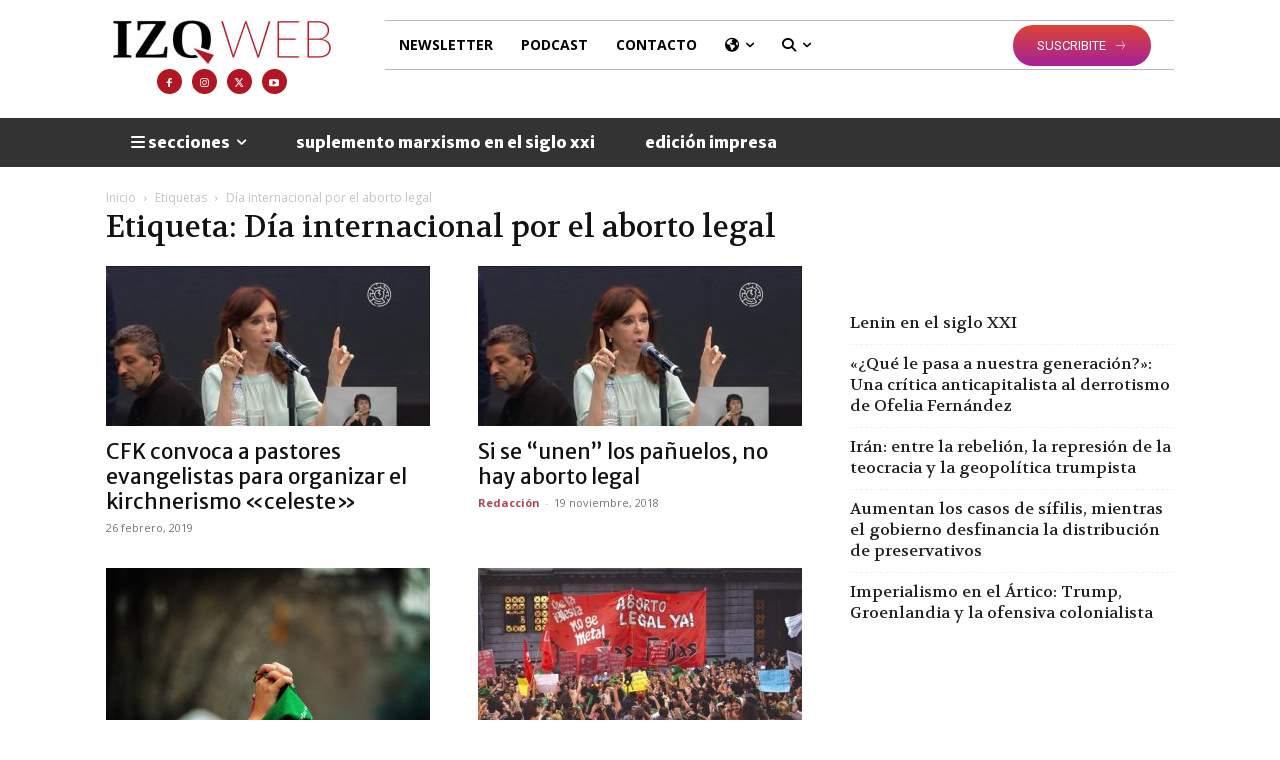

--- FILE ---
content_type: text/html; charset=utf-8
request_url: https://www.google.com/recaptcha/api2/anchor?ar=1&k=6Ld5kOkUAAAAALkllZ20Epv9zXbRmCEVTbohUIv3&co=aHR0cHM6Ly9penF1aWVyZGF3ZWIuY29tOjQ0Mw..&hl=en&v=PoyoqOPhxBO7pBk68S4YbpHZ&size=invisible&anchor-ms=20000&execute-ms=30000&cb=9eqjg1v3em2b
body_size: 48989
content:
<!DOCTYPE HTML><html dir="ltr" lang="en"><head><meta http-equiv="Content-Type" content="text/html; charset=UTF-8">
<meta http-equiv="X-UA-Compatible" content="IE=edge">
<title>reCAPTCHA</title>
<style type="text/css">
/* cyrillic-ext */
@font-face {
  font-family: 'Roboto';
  font-style: normal;
  font-weight: 400;
  font-stretch: 100%;
  src: url(//fonts.gstatic.com/s/roboto/v48/KFO7CnqEu92Fr1ME7kSn66aGLdTylUAMa3GUBHMdazTgWw.woff2) format('woff2');
  unicode-range: U+0460-052F, U+1C80-1C8A, U+20B4, U+2DE0-2DFF, U+A640-A69F, U+FE2E-FE2F;
}
/* cyrillic */
@font-face {
  font-family: 'Roboto';
  font-style: normal;
  font-weight: 400;
  font-stretch: 100%;
  src: url(//fonts.gstatic.com/s/roboto/v48/KFO7CnqEu92Fr1ME7kSn66aGLdTylUAMa3iUBHMdazTgWw.woff2) format('woff2');
  unicode-range: U+0301, U+0400-045F, U+0490-0491, U+04B0-04B1, U+2116;
}
/* greek-ext */
@font-face {
  font-family: 'Roboto';
  font-style: normal;
  font-weight: 400;
  font-stretch: 100%;
  src: url(//fonts.gstatic.com/s/roboto/v48/KFO7CnqEu92Fr1ME7kSn66aGLdTylUAMa3CUBHMdazTgWw.woff2) format('woff2');
  unicode-range: U+1F00-1FFF;
}
/* greek */
@font-face {
  font-family: 'Roboto';
  font-style: normal;
  font-weight: 400;
  font-stretch: 100%;
  src: url(//fonts.gstatic.com/s/roboto/v48/KFO7CnqEu92Fr1ME7kSn66aGLdTylUAMa3-UBHMdazTgWw.woff2) format('woff2');
  unicode-range: U+0370-0377, U+037A-037F, U+0384-038A, U+038C, U+038E-03A1, U+03A3-03FF;
}
/* math */
@font-face {
  font-family: 'Roboto';
  font-style: normal;
  font-weight: 400;
  font-stretch: 100%;
  src: url(//fonts.gstatic.com/s/roboto/v48/KFO7CnqEu92Fr1ME7kSn66aGLdTylUAMawCUBHMdazTgWw.woff2) format('woff2');
  unicode-range: U+0302-0303, U+0305, U+0307-0308, U+0310, U+0312, U+0315, U+031A, U+0326-0327, U+032C, U+032F-0330, U+0332-0333, U+0338, U+033A, U+0346, U+034D, U+0391-03A1, U+03A3-03A9, U+03B1-03C9, U+03D1, U+03D5-03D6, U+03F0-03F1, U+03F4-03F5, U+2016-2017, U+2034-2038, U+203C, U+2040, U+2043, U+2047, U+2050, U+2057, U+205F, U+2070-2071, U+2074-208E, U+2090-209C, U+20D0-20DC, U+20E1, U+20E5-20EF, U+2100-2112, U+2114-2115, U+2117-2121, U+2123-214F, U+2190, U+2192, U+2194-21AE, U+21B0-21E5, U+21F1-21F2, U+21F4-2211, U+2213-2214, U+2216-22FF, U+2308-230B, U+2310, U+2319, U+231C-2321, U+2336-237A, U+237C, U+2395, U+239B-23B7, U+23D0, U+23DC-23E1, U+2474-2475, U+25AF, U+25B3, U+25B7, U+25BD, U+25C1, U+25CA, U+25CC, U+25FB, U+266D-266F, U+27C0-27FF, U+2900-2AFF, U+2B0E-2B11, U+2B30-2B4C, U+2BFE, U+3030, U+FF5B, U+FF5D, U+1D400-1D7FF, U+1EE00-1EEFF;
}
/* symbols */
@font-face {
  font-family: 'Roboto';
  font-style: normal;
  font-weight: 400;
  font-stretch: 100%;
  src: url(//fonts.gstatic.com/s/roboto/v48/KFO7CnqEu92Fr1ME7kSn66aGLdTylUAMaxKUBHMdazTgWw.woff2) format('woff2');
  unicode-range: U+0001-000C, U+000E-001F, U+007F-009F, U+20DD-20E0, U+20E2-20E4, U+2150-218F, U+2190, U+2192, U+2194-2199, U+21AF, U+21E6-21F0, U+21F3, U+2218-2219, U+2299, U+22C4-22C6, U+2300-243F, U+2440-244A, U+2460-24FF, U+25A0-27BF, U+2800-28FF, U+2921-2922, U+2981, U+29BF, U+29EB, U+2B00-2BFF, U+4DC0-4DFF, U+FFF9-FFFB, U+10140-1018E, U+10190-1019C, U+101A0, U+101D0-101FD, U+102E0-102FB, U+10E60-10E7E, U+1D2C0-1D2D3, U+1D2E0-1D37F, U+1F000-1F0FF, U+1F100-1F1AD, U+1F1E6-1F1FF, U+1F30D-1F30F, U+1F315, U+1F31C, U+1F31E, U+1F320-1F32C, U+1F336, U+1F378, U+1F37D, U+1F382, U+1F393-1F39F, U+1F3A7-1F3A8, U+1F3AC-1F3AF, U+1F3C2, U+1F3C4-1F3C6, U+1F3CA-1F3CE, U+1F3D4-1F3E0, U+1F3ED, U+1F3F1-1F3F3, U+1F3F5-1F3F7, U+1F408, U+1F415, U+1F41F, U+1F426, U+1F43F, U+1F441-1F442, U+1F444, U+1F446-1F449, U+1F44C-1F44E, U+1F453, U+1F46A, U+1F47D, U+1F4A3, U+1F4B0, U+1F4B3, U+1F4B9, U+1F4BB, U+1F4BF, U+1F4C8-1F4CB, U+1F4D6, U+1F4DA, U+1F4DF, U+1F4E3-1F4E6, U+1F4EA-1F4ED, U+1F4F7, U+1F4F9-1F4FB, U+1F4FD-1F4FE, U+1F503, U+1F507-1F50B, U+1F50D, U+1F512-1F513, U+1F53E-1F54A, U+1F54F-1F5FA, U+1F610, U+1F650-1F67F, U+1F687, U+1F68D, U+1F691, U+1F694, U+1F698, U+1F6AD, U+1F6B2, U+1F6B9-1F6BA, U+1F6BC, U+1F6C6-1F6CF, U+1F6D3-1F6D7, U+1F6E0-1F6EA, U+1F6F0-1F6F3, U+1F6F7-1F6FC, U+1F700-1F7FF, U+1F800-1F80B, U+1F810-1F847, U+1F850-1F859, U+1F860-1F887, U+1F890-1F8AD, U+1F8B0-1F8BB, U+1F8C0-1F8C1, U+1F900-1F90B, U+1F93B, U+1F946, U+1F984, U+1F996, U+1F9E9, U+1FA00-1FA6F, U+1FA70-1FA7C, U+1FA80-1FA89, U+1FA8F-1FAC6, U+1FACE-1FADC, U+1FADF-1FAE9, U+1FAF0-1FAF8, U+1FB00-1FBFF;
}
/* vietnamese */
@font-face {
  font-family: 'Roboto';
  font-style: normal;
  font-weight: 400;
  font-stretch: 100%;
  src: url(//fonts.gstatic.com/s/roboto/v48/KFO7CnqEu92Fr1ME7kSn66aGLdTylUAMa3OUBHMdazTgWw.woff2) format('woff2');
  unicode-range: U+0102-0103, U+0110-0111, U+0128-0129, U+0168-0169, U+01A0-01A1, U+01AF-01B0, U+0300-0301, U+0303-0304, U+0308-0309, U+0323, U+0329, U+1EA0-1EF9, U+20AB;
}
/* latin-ext */
@font-face {
  font-family: 'Roboto';
  font-style: normal;
  font-weight: 400;
  font-stretch: 100%;
  src: url(//fonts.gstatic.com/s/roboto/v48/KFO7CnqEu92Fr1ME7kSn66aGLdTylUAMa3KUBHMdazTgWw.woff2) format('woff2');
  unicode-range: U+0100-02BA, U+02BD-02C5, U+02C7-02CC, U+02CE-02D7, U+02DD-02FF, U+0304, U+0308, U+0329, U+1D00-1DBF, U+1E00-1E9F, U+1EF2-1EFF, U+2020, U+20A0-20AB, U+20AD-20C0, U+2113, U+2C60-2C7F, U+A720-A7FF;
}
/* latin */
@font-face {
  font-family: 'Roboto';
  font-style: normal;
  font-weight: 400;
  font-stretch: 100%;
  src: url(//fonts.gstatic.com/s/roboto/v48/KFO7CnqEu92Fr1ME7kSn66aGLdTylUAMa3yUBHMdazQ.woff2) format('woff2');
  unicode-range: U+0000-00FF, U+0131, U+0152-0153, U+02BB-02BC, U+02C6, U+02DA, U+02DC, U+0304, U+0308, U+0329, U+2000-206F, U+20AC, U+2122, U+2191, U+2193, U+2212, U+2215, U+FEFF, U+FFFD;
}
/* cyrillic-ext */
@font-face {
  font-family: 'Roboto';
  font-style: normal;
  font-weight: 500;
  font-stretch: 100%;
  src: url(//fonts.gstatic.com/s/roboto/v48/KFO7CnqEu92Fr1ME7kSn66aGLdTylUAMa3GUBHMdazTgWw.woff2) format('woff2');
  unicode-range: U+0460-052F, U+1C80-1C8A, U+20B4, U+2DE0-2DFF, U+A640-A69F, U+FE2E-FE2F;
}
/* cyrillic */
@font-face {
  font-family: 'Roboto';
  font-style: normal;
  font-weight: 500;
  font-stretch: 100%;
  src: url(//fonts.gstatic.com/s/roboto/v48/KFO7CnqEu92Fr1ME7kSn66aGLdTylUAMa3iUBHMdazTgWw.woff2) format('woff2');
  unicode-range: U+0301, U+0400-045F, U+0490-0491, U+04B0-04B1, U+2116;
}
/* greek-ext */
@font-face {
  font-family: 'Roboto';
  font-style: normal;
  font-weight: 500;
  font-stretch: 100%;
  src: url(//fonts.gstatic.com/s/roboto/v48/KFO7CnqEu92Fr1ME7kSn66aGLdTylUAMa3CUBHMdazTgWw.woff2) format('woff2');
  unicode-range: U+1F00-1FFF;
}
/* greek */
@font-face {
  font-family: 'Roboto';
  font-style: normal;
  font-weight: 500;
  font-stretch: 100%;
  src: url(//fonts.gstatic.com/s/roboto/v48/KFO7CnqEu92Fr1ME7kSn66aGLdTylUAMa3-UBHMdazTgWw.woff2) format('woff2');
  unicode-range: U+0370-0377, U+037A-037F, U+0384-038A, U+038C, U+038E-03A1, U+03A3-03FF;
}
/* math */
@font-face {
  font-family: 'Roboto';
  font-style: normal;
  font-weight: 500;
  font-stretch: 100%;
  src: url(//fonts.gstatic.com/s/roboto/v48/KFO7CnqEu92Fr1ME7kSn66aGLdTylUAMawCUBHMdazTgWw.woff2) format('woff2');
  unicode-range: U+0302-0303, U+0305, U+0307-0308, U+0310, U+0312, U+0315, U+031A, U+0326-0327, U+032C, U+032F-0330, U+0332-0333, U+0338, U+033A, U+0346, U+034D, U+0391-03A1, U+03A3-03A9, U+03B1-03C9, U+03D1, U+03D5-03D6, U+03F0-03F1, U+03F4-03F5, U+2016-2017, U+2034-2038, U+203C, U+2040, U+2043, U+2047, U+2050, U+2057, U+205F, U+2070-2071, U+2074-208E, U+2090-209C, U+20D0-20DC, U+20E1, U+20E5-20EF, U+2100-2112, U+2114-2115, U+2117-2121, U+2123-214F, U+2190, U+2192, U+2194-21AE, U+21B0-21E5, U+21F1-21F2, U+21F4-2211, U+2213-2214, U+2216-22FF, U+2308-230B, U+2310, U+2319, U+231C-2321, U+2336-237A, U+237C, U+2395, U+239B-23B7, U+23D0, U+23DC-23E1, U+2474-2475, U+25AF, U+25B3, U+25B7, U+25BD, U+25C1, U+25CA, U+25CC, U+25FB, U+266D-266F, U+27C0-27FF, U+2900-2AFF, U+2B0E-2B11, U+2B30-2B4C, U+2BFE, U+3030, U+FF5B, U+FF5D, U+1D400-1D7FF, U+1EE00-1EEFF;
}
/* symbols */
@font-face {
  font-family: 'Roboto';
  font-style: normal;
  font-weight: 500;
  font-stretch: 100%;
  src: url(//fonts.gstatic.com/s/roboto/v48/KFO7CnqEu92Fr1ME7kSn66aGLdTylUAMaxKUBHMdazTgWw.woff2) format('woff2');
  unicode-range: U+0001-000C, U+000E-001F, U+007F-009F, U+20DD-20E0, U+20E2-20E4, U+2150-218F, U+2190, U+2192, U+2194-2199, U+21AF, U+21E6-21F0, U+21F3, U+2218-2219, U+2299, U+22C4-22C6, U+2300-243F, U+2440-244A, U+2460-24FF, U+25A0-27BF, U+2800-28FF, U+2921-2922, U+2981, U+29BF, U+29EB, U+2B00-2BFF, U+4DC0-4DFF, U+FFF9-FFFB, U+10140-1018E, U+10190-1019C, U+101A0, U+101D0-101FD, U+102E0-102FB, U+10E60-10E7E, U+1D2C0-1D2D3, U+1D2E0-1D37F, U+1F000-1F0FF, U+1F100-1F1AD, U+1F1E6-1F1FF, U+1F30D-1F30F, U+1F315, U+1F31C, U+1F31E, U+1F320-1F32C, U+1F336, U+1F378, U+1F37D, U+1F382, U+1F393-1F39F, U+1F3A7-1F3A8, U+1F3AC-1F3AF, U+1F3C2, U+1F3C4-1F3C6, U+1F3CA-1F3CE, U+1F3D4-1F3E0, U+1F3ED, U+1F3F1-1F3F3, U+1F3F5-1F3F7, U+1F408, U+1F415, U+1F41F, U+1F426, U+1F43F, U+1F441-1F442, U+1F444, U+1F446-1F449, U+1F44C-1F44E, U+1F453, U+1F46A, U+1F47D, U+1F4A3, U+1F4B0, U+1F4B3, U+1F4B9, U+1F4BB, U+1F4BF, U+1F4C8-1F4CB, U+1F4D6, U+1F4DA, U+1F4DF, U+1F4E3-1F4E6, U+1F4EA-1F4ED, U+1F4F7, U+1F4F9-1F4FB, U+1F4FD-1F4FE, U+1F503, U+1F507-1F50B, U+1F50D, U+1F512-1F513, U+1F53E-1F54A, U+1F54F-1F5FA, U+1F610, U+1F650-1F67F, U+1F687, U+1F68D, U+1F691, U+1F694, U+1F698, U+1F6AD, U+1F6B2, U+1F6B9-1F6BA, U+1F6BC, U+1F6C6-1F6CF, U+1F6D3-1F6D7, U+1F6E0-1F6EA, U+1F6F0-1F6F3, U+1F6F7-1F6FC, U+1F700-1F7FF, U+1F800-1F80B, U+1F810-1F847, U+1F850-1F859, U+1F860-1F887, U+1F890-1F8AD, U+1F8B0-1F8BB, U+1F8C0-1F8C1, U+1F900-1F90B, U+1F93B, U+1F946, U+1F984, U+1F996, U+1F9E9, U+1FA00-1FA6F, U+1FA70-1FA7C, U+1FA80-1FA89, U+1FA8F-1FAC6, U+1FACE-1FADC, U+1FADF-1FAE9, U+1FAF0-1FAF8, U+1FB00-1FBFF;
}
/* vietnamese */
@font-face {
  font-family: 'Roboto';
  font-style: normal;
  font-weight: 500;
  font-stretch: 100%;
  src: url(//fonts.gstatic.com/s/roboto/v48/KFO7CnqEu92Fr1ME7kSn66aGLdTylUAMa3OUBHMdazTgWw.woff2) format('woff2');
  unicode-range: U+0102-0103, U+0110-0111, U+0128-0129, U+0168-0169, U+01A0-01A1, U+01AF-01B0, U+0300-0301, U+0303-0304, U+0308-0309, U+0323, U+0329, U+1EA0-1EF9, U+20AB;
}
/* latin-ext */
@font-face {
  font-family: 'Roboto';
  font-style: normal;
  font-weight: 500;
  font-stretch: 100%;
  src: url(//fonts.gstatic.com/s/roboto/v48/KFO7CnqEu92Fr1ME7kSn66aGLdTylUAMa3KUBHMdazTgWw.woff2) format('woff2');
  unicode-range: U+0100-02BA, U+02BD-02C5, U+02C7-02CC, U+02CE-02D7, U+02DD-02FF, U+0304, U+0308, U+0329, U+1D00-1DBF, U+1E00-1E9F, U+1EF2-1EFF, U+2020, U+20A0-20AB, U+20AD-20C0, U+2113, U+2C60-2C7F, U+A720-A7FF;
}
/* latin */
@font-face {
  font-family: 'Roboto';
  font-style: normal;
  font-weight: 500;
  font-stretch: 100%;
  src: url(//fonts.gstatic.com/s/roboto/v48/KFO7CnqEu92Fr1ME7kSn66aGLdTylUAMa3yUBHMdazQ.woff2) format('woff2');
  unicode-range: U+0000-00FF, U+0131, U+0152-0153, U+02BB-02BC, U+02C6, U+02DA, U+02DC, U+0304, U+0308, U+0329, U+2000-206F, U+20AC, U+2122, U+2191, U+2193, U+2212, U+2215, U+FEFF, U+FFFD;
}
/* cyrillic-ext */
@font-face {
  font-family: 'Roboto';
  font-style: normal;
  font-weight: 900;
  font-stretch: 100%;
  src: url(//fonts.gstatic.com/s/roboto/v48/KFO7CnqEu92Fr1ME7kSn66aGLdTylUAMa3GUBHMdazTgWw.woff2) format('woff2');
  unicode-range: U+0460-052F, U+1C80-1C8A, U+20B4, U+2DE0-2DFF, U+A640-A69F, U+FE2E-FE2F;
}
/* cyrillic */
@font-face {
  font-family: 'Roboto';
  font-style: normal;
  font-weight: 900;
  font-stretch: 100%;
  src: url(//fonts.gstatic.com/s/roboto/v48/KFO7CnqEu92Fr1ME7kSn66aGLdTylUAMa3iUBHMdazTgWw.woff2) format('woff2');
  unicode-range: U+0301, U+0400-045F, U+0490-0491, U+04B0-04B1, U+2116;
}
/* greek-ext */
@font-face {
  font-family: 'Roboto';
  font-style: normal;
  font-weight: 900;
  font-stretch: 100%;
  src: url(//fonts.gstatic.com/s/roboto/v48/KFO7CnqEu92Fr1ME7kSn66aGLdTylUAMa3CUBHMdazTgWw.woff2) format('woff2');
  unicode-range: U+1F00-1FFF;
}
/* greek */
@font-face {
  font-family: 'Roboto';
  font-style: normal;
  font-weight: 900;
  font-stretch: 100%;
  src: url(//fonts.gstatic.com/s/roboto/v48/KFO7CnqEu92Fr1ME7kSn66aGLdTylUAMa3-UBHMdazTgWw.woff2) format('woff2');
  unicode-range: U+0370-0377, U+037A-037F, U+0384-038A, U+038C, U+038E-03A1, U+03A3-03FF;
}
/* math */
@font-face {
  font-family: 'Roboto';
  font-style: normal;
  font-weight: 900;
  font-stretch: 100%;
  src: url(//fonts.gstatic.com/s/roboto/v48/KFO7CnqEu92Fr1ME7kSn66aGLdTylUAMawCUBHMdazTgWw.woff2) format('woff2');
  unicode-range: U+0302-0303, U+0305, U+0307-0308, U+0310, U+0312, U+0315, U+031A, U+0326-0327, U+032C, U+032F-0330, U+0332-0333, U+0338, U+033A, U+0346, U+034D, U+0391-03A1, U+03A3-03A9, U+03B1-03C9, U+03D1, U+03D5-03D6, U+03F0-03F1, U+03F4-03F5, U+2016-2017, U+2034-2038, U+203C, U+2040, U+2043, U+2047, U+2050, U+2057, U+205F, U+2070-2071, U+2074-208E, U+2090-209C, U+20D0-20DC, U+20E1, U+20E5-20EF, U+2100-2112, U+2114-2115, U+2117-2121, U+2123-214F, U+2190, U+2192, U+2194-21AE, U+21B0-21E5, U+21F1-21F2, U+21F4-2211, U+2213-2214, U+2216-22FF, U+2308-230B, U+2310, U+2319, U+231C-2321, U+2336-237A, U+237C, U+2395, U+239B-23B7, U+23D0, U+23DC-23E1, U+2474-2475, U+25AF, U+25B3, U+25B7, U+25BD, U+25C1, U+25CA, U+25CC, U+25FB, U+266D-266F, U+27C0-27FF, U+2900-2AFF, U+2B0E-2B11, U+2B30-2B4C, U+2BFE, U+3030, U+FF5B, U+FF5D, U+1D400-1D7FF, U+1EE00-1EEFF;
}
/* symbols */
@font-face {
  font-family: 'Roboto';
  font-style: normal;
  font-weight: 900;
  font-stretch: 100%;
  src: url(//fonts.gstatic.com/s/roboto/v48/KFO7CnqEu92Fr1ME7kSn66aGLdTylUAMaxKUBHMdazTgWw.woff2) format('woff2');
  unicode-range: U+0001-000C, U+000E-001F, U+007F-009F, U+20DD-20E0, U+20E2-20E4, U+2150-218F, U+2190, U+2192, U+2194-2199, U+21AF, U+21E6-21F0, U+21F3, U+2218-2219, U+2299, U+22C4-22C6, U+2300-243F, U+2440-244A, U+2460-24FF, U+25A0-27BF, U+2800-28FF, U+2921-2922, U+2981, U+29BF, U+29EB, U+2B00-2BFF, U+4DC0-4DFF, U+FFF9-FFFB, U+10140-1018E, U+10190-1019C, U+101A0, U+101D0-101FD, U+102E0-102FB, U+10E60-10E7E, U+1D2C0-1D2D3, U+1D2E0-1D37F, U+1F000-1F0FF, U+1F100-1F1AD, U+1F1E6-1F1FF, U+1F30D-1F30F, U+1F315, U+1F31C, U+1F31E, U+1F320-1F32C, U+1F336, U+1F378, U+1F37D, U+1F382, U+1F393-1F39F, U+1F3A7-1F3A8, U+1F3AC-1F3AF, U+1F3C2, U+1F3C4-1F3C6, U+1F3CA-1F3CE, U+1F3D4-1F3E0, U+1F3ED, U+1F3F1-1F3F3, U+1F3F5-1F3F7, U+1F408, U+1F415, U+1F41F, U+1F426, U+1F43F, U+1F441-1F442, U+1F444, U+1F446-1F449, U+1F44C-1F44E, U+1F453, U+1F46A, U+1F47D, U+1F4A3, U+1F4B0, U+1F4B3, U+1F4B9, U+1F4BB, U+1F4BF, U+1F4C8-1F4CB, U+1F4D6, U+1F4DA, U+1F4DF, U+1F4E3-1F4E6, U+1F4EA-1F4ED, U+1F4F7, U+1F4F9-1F4FB, U+1F4FD-1F4FE, U+1F503, U+1F507-1F50B, U+1F50D, U+1F512-1F513, U+1F53E-1F54A, U+1F54F-1F5FA, U+1F610, U+1F650-1F67F, U+1F687, U+1F68D, U+1F691, U+1F694, U+1F698, U+1F6AD, U+1F6B2, U+1F6B9-1F6BA, U+1F6BC, U+1F6C6-1F6CF, U+1F6D3-1F6D7, U+1F6E0-1F6EA, U+1F6F0-1F6F3, U+1F6F7-1F6FC, U+1F700-1F7FF, U+1F800-1F80B, U+1F810-1F847, U+1F850-1F859, U+1F860-1F887, U+1F890-1F8AD, U+1F8B0-1F8BB, U+1F8C0-1F8C1, U+1F900-1F90B, U+1F93B, U+1F946, U+1F984, U+1F996, U+1F9E9, U+1FA00-1FA6F, U+1FA70-1FA7C, U+1FA80-1FA89, U+1FA8F-1FAC6, U+1FACE-1FADC, U+1FADF-1FAE9, U+1FAF0-1FAF8, U+1FB00-1FBFF;
}
/* vietnamese */
@font-face {
  font-family: 'Roboto';
  font-style: normal;
  font-weight: 900;
  font-stretch: 100%;
  src: url(//fonts.gstatic.com/s/roboto/v48/KFO7CnqEu92Fr1ME7kSn66aGLdTylUAMa3OUBHMdazTgWw.woff2) format('woff2');
  unicode-range: U+0102-0103, U+0110-0111, U+0128-0129, U+0168-0169, U+01A0-01A1, U+01AF-01B0, U+0300-0301, U+0303-0304, U+0308-0309, U+0323, U+0329, U+1EA0-1EF9, U+20AB;
}
/* latin-ext */
@font-face {
  font-family: 'Roboto';
  font-style: normal;
  font-weight: 900;
  font-stretch: 100%;
  src: url(//fonts.gstatic.com/s/roboto/v48/KFO7CnqEu92Fr1ME7kSn66aGLdTylUAMa3KUBHMdazTgWw.woff2) format('woff2');
  unicode-range: U+0100-02BA, U+02BD-02C5, U+02C7-02CC, U+02CE-02D7, U+02DD-02FF, U+0304, U+0308, U+0329, U+1D00-1DBF, U+1E00-1E9F, U+1EF2-1EFF, U+2020, U+20A0-20AB, U+20AD-20C0, U+2113, U+2C60-2C7F, U+A720-A7FF;
}
/* latin */
@font-face {
  font-family: 'Roboto';
  font-style: normal;
  font-weight: 900;
  font-stretch: 100%;
  src: url(//fonts.gstatic.com/s/roboto/v48/KFO7CnqEu92Fr1ME7kSn66aGLdTylUAMa3yUBHMdazQ.woff2) format('woff2');
  unicode-range: U+0000-00FF, U+0131, U+0152-0153, U+02BB-02BC, U+02C6, U+02DA, U+02DC, U+0304, U+0308, U+0329, U+2000-206F, U+20AC, U+2122, U+2191, U+2193, U+2212, U+2215, U+FEFF, U+FFFD;
}

</style>
<link rel="stylesheet" type="text/css" href="https://www.gstatic.com/recaptcha/releases/PoyoqOPhxBO7pBk68S4YbpHZ/styles__ltr.css">
<script nonce="ZWY-KBherqYPF2_ng1QmnQ" type="text/javascript">window['__recaptcha_api'] = 'https://www.google.com/recaptcha/api2/';</script>
<script type="text/javascript" src="https://www.gstatic.com/recaptcha/releases/PoyoqOPhxBO7pBk68S4YbpHZ/recaptcha__en.js" nonce="ZWY-KBherqYPF2_ng1QmnQ">
      
    </script></head>
<body><div id="rc-anchor-alert" class="rc-anchor-alert"></div>
<input type="hidden" id="recaptcha-token" value="[base64]">
<script type="text/javascript" nonce="ZWY-KBherqYPF2_ng1QmnQ">
      recaptcha.anchor.Main.init("[\x22ainput\x22,[\x22bgdata\x22,\x22\x22,\[base64]/[base64]/[base64]/[base64]/[base64]/[base64]/KGcoTywyNTMsTy5PKSxVRyhPLEMpKTpnKE8sMjUzLEMpLE8pKSxsKSksTykpfSxieT1mdW5jdGlvbihDLE8sdSxsKXtmb3IobD0odT1SKEMpLDApO08+MDtPLS0pbD1sPDw4fFooQyk7ZyhDLHUsbCl9LFVHPWZ1bmN0aW9uKEMsTyl7Qy5pLmxlbmd0aD4xMDQ/[base64]/[base64]/[base64]/[base64]/[base64]/[base64]/[base64]\\u003d\x22,\[base64]\\u003d\x22,\x22cMKJw40gw5V3IAFJN2ZLw7XCu8O1SGV5B8O6w7bCosOywq5BwofDolBLBcKow5JDLwTCvMK/[base64]/CrcK/woPDncODcAxJwoLCpnwFVMO9IRNEw499wovCj07CmXjDsUzCmsOnwosEw5VRwqHCgMOWfcOIdB/CrcK4wqY7w6hWw7dow6VRw4Qbwp5aw5QbFUJXw54mG2UxXS/[base64]/aBPCq8K1w6s6wrbCn8KOwowgwqtjw4phHMKvw4MNYcKjw4AwPXHDvRN0MDjCi2HCkAoTw5vCiR7DtsK+w4rCkh8qU8Kka30JfsOfccO6wofDgMONw5Igw6rCtMO1WEfDtlNLwonDmW53QcKCwoNWwp/CnT/CjWVxbDcBw5LDmcOOw6l4wqcqw6nDqMKoFCTDvMKiwrQ0wrk3GMOufRLCuMOZwoPCtMObwpzDsXwCw7PDuAUwwrIXQBLCg8O/NSBgSD42HcOsVMOyOmpgN8KVw4DDp2ZMwp84EHLDn3RSw4XCr2bDlcK2PQZ1w7vCo2dcwoPCpBtLXlPDmBrCujDCqMObwpfDpcOLf0/Dih/DhMO3EytDw6zCkm9SwokWVsK2E8OuWhhdwoFdcsKRDHQTwpQkwp3DjcKjMMO4cyHCrxTCmVrDh3TDkcOzw6vDv8OVwrJiB8OXBgJDaFkjAgnCsFHCmSHCpmLDi3A+OsKmEMKhwpDCmxPDh2zDl8KTeg7DlsKlBMO/worDisKGfsO5HcKjw4MFMUoXw5fDmkPCtsKlw7DCsiPCpnbDgS9Yw6HCucOPwpAZQcK0w7fCvQ/DrsOJPjvDpMOPwrQYYCNRIMKEI0Ndw6FLbMOzwo7CvMKQH8K/[base64]/[base64]/Dg03CisK4w51DNRBuw51vGALDjz/DhVZeMxBkw7poFm9cw5IAI8O0LMKWwqrDujXDqMKewoTDhcK1wrJjdnfCplxhw7MBIsOTwpbCuXYiIGfCm8K+PsOgMBMSw47CrknDvUdbw78cw77CmcORUjdoAn1SdcOpc8KnbcKsw4TCi8OcwowmwrAcYEnCg8OAAQUZwqXDs8K+Ty4OZMK+Di/DuX4UwqxaPMOAw4Y8wrFwIn1uCRM3w6oKK8Kuw7bDricgcCLChcKBQFjCoMO5w5lIIy1uA0nCl0jCq8Kbw63DtMKMAMOXw6ERw6rCv8KLJsOfUsK8HE9Ew6lPIMOpwrtpwoHCrnXCvMKYPcOIw7jClVzDuz/DvcKBeSdAwqwbLj/CtGPChC3Co8KqU3Ypwp7Cv1TCs8ORw5HDo8K7FXgnVcOPwrzCkQLDhMKvF0tzw5Igwq/DtnPDviJhIsOaw4vCg8OJBW/DnsK3aTHDhsOtQwrCt8Ovf3vCp2MMNMK7bMOVwr/Cp8KmwqLCmHzDtcKjwrtxdcO1wq10wpHCqVfCmgfDuMK7HiPClQLCp8OTIGDDv8OWw4/CiH0YLsOOdifDmMKsbMO3QsKew7oywrVywq/CucKvwqTCosKwwrwOwr/Cu8OTwrfDkEfDtH1oKhlgQhxjw6B/DMOkwqdRwobDh1YeJU7CoWgow6ofwrpHw6TDtyfCr0k0w5TCsmsmwojDtTTDsUBjwpF0w48uw403SVzCt8KPesOOwqXCm8OuwqpuwoZ9QykEfhZgdkDChScyR8KLw6jCnwUJCyTDnQgYasKAw4DDocOmScOkw65Yw7YKwqbCpTdLw7F+ETl5VQp2P8OzG8O6wpZQwp/[base64]/YDvCt8KPw7RuQGTCkmLDlcKLUWvDlHkyETDDlCDDu8ODw7o4Q3dnF8Oow5vCk21FworCqMOMw7cWwptSw4EGwpQsMMODwpPCn8OFw6EDTRJxf8KkbmrCq8KHF8KVw5s6w4kDw497a38AwrDCjsOKw5/DpQkdw7Qjwopjw5ouwpXCul/CoQ3DkcKpTAXCoMORQHLClcKGFGvDpcOiNXtSVUF/wqrDnTQHwpQLw4JEw7s7w55kbgHCikkWMcOLw6TCosOtWMK1TjrDpl0/[base64]/[base64]/wr/ClcKCZXDChcK9w6bCvyw5I8OHbEA/JMOKPj3CgsOYUsOcYsOjF0fDmxnChMKzSWgScQ1pwpQ0Vz1JwqbCgFLCnD/[base64]/[base64]/DijteLCrCpzVfw4nDhsOxVGc2MSRew6zCjcOtw4YYaMOvR8OICF0awojCscKIwoXCkcKBUjfCncKuw6d0w7jDsSQ+EsKRw4NjAhXDkcORCcOjGnXChmklT1gOScOIfMKjwohdDMOawrHCkh8/wpzCoMOfwqLDj8KOwqfClsKAVsKcDsKmw4AvbMK3w4ZDBcOjw5fCpsKPUsOHwpYtPMK6wol5wqPCpMKSB8OmXl3Dky0JbsKAw6cWwqQxw5ddw7xcwovCojJ/[base64]/Chm1jw7jCoMKtU3rChsOcwowCwo0qP8K6MsKMeWnCnV/Cizguw5V1SkzCisONw7/CnsK0w77CqsKdw6MkwqlAwqLCsMKxw5vCo8Kuwpxsw7nDihTCnUpaw4vCsMKHw6zDnsOtwq/DpsK9FUPCtsKqdW8LMsKSA8KJLy7CrsKnw5lAw5vCu8Onwp3Dvg9dRMKjQsK7wr7Cj8K6LAvClERZw4nDm8KDwqTChcKiw5c8wpkgwpzDncOCw4bDpMKpKcKpSBLDgcK5NMK1WHvDisOjCAXCosKYXnbCtMO2PMOqUsKSw49Aw6dOwrtbwpzDiQzCssO9eMKyw4/DuinChiplEQfCkVUea13DijjCjG7DijTDusK3wrdvw77CqsOGwoIww4x6WjAXw5YrMsORWsOoJcKtwoEAw7c1w7zCjEHDlMKQZsKYw5zCg8ODw69cTEPCsR/[base64]/TsKXw6XDglbDs8Oxw7XDq3RJDjfDj8KeGlnDh0pyJyXDrMK8wpbDncONwpfCvxXCssK8JlvClsOPwpoIw4XDq2B1w6MsGsK5XMOmwq3DvMKAQUEhw5/DmAoeWgp+b8Kyw7dJccO1woLCg3LDoxJ8a8OsXADCo8OdworDscKtwonDrEAeWR4uZQchAcKcw7oGH03DnsKvXsKBTwXDlyPCgjnCjcOmw43CpTXDhcKGwr3CrcK9McOJOsOPOU7Cs3gMY8Kiw6vDh8Ktwp/Cm8KCw75owoBQw5/DiMKkTcKVwozCvxTCpcKcYmrDnMO5w6MaOBrCqsKJIsOvXMKgw7zCpsO8QRTCuAzCp8KBw5J6wodhw5VcUHg+Lj9dwpTCtDzDrRpobAdPwo4PehQvMcK4O2Fxw4QkDAYmwqYJV8KjfsKIUD/[base64]/wrgJHsK5woEFw4ZqC8OiZmLDuyxDYcOEwrXCjsOIw5bCm8Orw6hDVzHCmMO0wp/[base64]/CtsKMw5nDhsOSwr9ww494EcOvw7HCojpWBHYMwpINLsOCw4PCisKvw5oswo3CqcOqMsOFwpjCgsOAUGvDisKewoU/w5A4wpVZenIPwpBtJixyJsKjcy3DoEAqIn4PworDksOPbsK6bMOWw7wmw6Vlw6LCocKHwrPCucOTGC/DsEjDlSBUPTzDp8O/wqkXYCoQw73Ch0JDwovCgcKzasO+wqsUwoFYwoJewol1wofDmQ3Cnk3DgTfDhibCtzNRH8OZL8KvVl7CqgnCixwEC8OMwqXCusKCwqcOZsOJAcOLwqHCrsKuOGnCqsOHwqMXw41Fw5nCkMOKbkvDl8KbCcOww4TCmcKSwqVUwqMHBG/DsMKre1vCqEzDslBuclVRYsOAw7bCompJNHfDmMKlDcKKH8OqFmk8EhkqHjDDk3LCksKqwo/Ci8Kvwrg4wqbDgTzDuiPCsxrDsMOEw4fCvMKhwowSwpR9FTtuM19zwovCmnLCuWjDkCLCgMKzYTlIBQliwokGw7J3QcKDw59de3rCi8Kdw5bCosKBX8O2Z8Kfw43ClsK3woDDkRvCk8OVw7bDtsKNAXQUwqvCsMO9wo3DtwZBw7HDucK1w5/[base64]/FXBIw5piw7PDgmsiXcKkHFsowrxtIWPCpALCtsOZwosswrLCnMKrwpzDo1DDjWgdwqQJT8Ozw6pPw5jDhsOvO8KKw6fCkyIDwrU6NcKOw4kGR3wPw4LDt8KfDsOtw7IBTADCvcO4ZMKTw53CuMKhw5dkEcOFwoPCucK/a8KWdy7DgsOJwo3Cij3DiRTCnMKswonDpcO2f8O0wrzCmMOdWH3Cs3vDlS3DhcOTwpEdw4LDswwRwolXw6pSDcKJwpXCpAvDscK7FsKuDxFdOcK7HTLCvMOASThrGsOFCsKmw4Fgwp3ClFBIHcOAwrQSbA/[base64]/V13CszvDnMOjw70Hw5/ChMKTScOMw4B3wozDmVvClRvDkShwYHtmA8KiEm9ywo/Dq1JmEcOrw4hneWrDmFNuw7gaw41pDX3CtSc/w53DjMKQwrl5CsK9wphaLzXDixoAKAVRwrPCn8KrSX9swojDt8Kpw4TDu8OSDMKsw4fDpMKXwo9xw6PDhsO2w4ckw53CrcKww7XCgxdtw5zDryfDnMOTanXCrw7DnVbCrDVBF8KZJ1fDiTxFw61Jw4N1wqzDgkQDw58CwqPDh8OQwphrwq/CtsKvSwEtF8OsfMKYKMOKwqHDgnbDpibDgjk5wpjChlbDmEhOf8OQwqTDoMK9w7jCmMKIw7XDsMOxN8Kjw6/DkwnDjzvDs8OSbsKANsKOelRlw6TDr1/[base64]/dMK7w7rCmx9lK8O4BsKidBrDosO2w496wpTDhn3DosOdwpgedy86w6DDqMKww7hSw5ZuZMOUdyRJwqbDjsKNGmPDii7DvSZ+TcOrw7oAEMKmfFRvwpfDqABvV8KLDsKbwqLDicOgTsKAw6jDvlbDvMOrCW9bdRcnZ0/DnSTDi8OaPMKOIsOZRGLDrUQJcU4VBsOcwrAYw4TDuy4hWkx6TsKMwrEcUmZdVytiw5R1wo4GBEFzJ8KAw75VwoUST2hjD3NjIgbCk8OsMHtSwpzCoMK2dcKKI3LDui3ChzwnTwXDhsKCbcKTScKAwpLDk1nDug1/w5vDhDDCv8K/[base64]/DhcOPNEfCt8Kvw5nDp0nDoMKyw6zDs8KKwqgPwrJAakdvw63CvBNzccK8w5PCnMK/XMOGw5PDj8Kzw5V5T0pHD8KkOMK4w5I2DsOzFMO2IMONw5bDgnzCgSjDqcKOwr/CucKAwrt3PMO2wo3Do0IBGxfCuCs9w7cZwromworCohTCqcO/[base64]/wr7Cu8O0wpsRw5LDr8OHw5HDkkdIbWV5dA8WCWvCgcKOw7/Ct8OjNzVwDUTDksKYHjdYw45mVHpVw7kmcBxVKMKlw6/ChycIXMOgQMOge8Kew7BVw77DoxJZw6DDqMO6Z8KXGsKgKMOQwpwKTQ7Ctk/Cu8KTUcO9AAPDk28rKSN6wrdww6TDjMOmw4B8W8Owwot9w4LCvxtIwonDnznDt8OPPAREwrxIDENHw5fDlE7Du8K7DcKcehYvWsOxwrPClgrCmMObZ8KKwrPDp1jDi34ZBsKtClXCj8KmwqcRwq/DomjDjmB6w6VKUSvDkcOANsO8w5zDgg5UXwsiS8KgSMKFLxbCqMO3HMKWw7ptcsKvwqt7YcKiwrsJZGnDosOFw5TCtMOBwqQgTCZrwonDgA0FV3nCoSAqwolsw6DDgm9mwosgAx92w5IWwrbDlcKZw7PDniBCwrA7K8KkwqYuPsKsw6PCrsKCVsO/[base64]/w51Iw6R+F8KswoEULcKBw4Qww4zDisOAaMKdw5DCmsOqfsKdSsKLXcOxcwvCsw/DhBgQw7HCpBVwClnCicKVIsKpw61AwrdOKcO6w7zDksKwUV7ChTVkwq7Dux3DkkpxwrlUw6HCtXAjaDQFw5/DhRluwp/Dn8Kvw6EPwrgrw7PCnMK3dQs8CirDhn9KesO4J8O/Tm3CksO+Sml5w4LCg8OKw4rCknXDvcKjSXg8w4tJwrvCgBvDrcOaw7PCucK9wqTDjsOpwqg9NMKyXyR9wrNGVmJTwo0Jw6vDtsKZw6UpF8OracOBX8OFNmfCihTDlzs6wpXDq8OXWFQ2ZlnCnhgcehzCo8K4QzTDki/DlCrCi1Ilwp17dgrDiMK1acKDwonCv8KNw57CnREiKsKmZDDDocKhwqvCpyHCghjCscO8a8OiFcKPw7kLw77CrU5rQ0ckwrttwrpwfDN/[base64]/DlQhTw6XCkAwmw5orZVZ8wqLCpxrDu8OGCw4LCXDDo1XCqsK0bVzCsMOFw7p1cEM7wpUBCMKvEcKswq9vw5UxVsOMbMKKwot4wr/[base64]/CqkHDgcKOZ8KRw45/ZWRbwrEVRnE8d8O+SU8UwpXDpwxOwrRhZ8OQLgsAVsOXwr/DrsO2wovDqMO/Q8O6wrQiaMK1w5DDkMOtwrnDhRhLBD/DsnR8wq/Cm3LDt20uwpk2A8Ovw6/DuMO4w6XCs8OCM1DDiA8Fw4TDlsOwM8O0w7YIw6/[base64]/[base64]/DpF/DpwJuwoDCncO0FsOafjMiVzzCpcKsEMOHNsK/J27CtcOTDsKWQnXDkQHDq8OtPMK5wql5wq/Di8Odw6bDii0IJSzCrTQSwrfCn8KIV8KVwrLCtxjCl8KIwpHDt8KHPGbCg8OmIF4bw70vBHDCm8Orw6DDp8O7O0A7w4Avw5fDnmUBwpgob0rClipCw4DDmkrDgx7Dt8KYWz/Ds8O6woPDkcKcw48RQi4qw44rD8K0Q8KFGnjClsKWwoXCj8K1FcOkwrV2A8Opwo/Cj8Knw7B0G8KhT8OHDRvCq8OswpIjwoh+w5TDqnfCr8Ovw63CijPDucKTwqHDu8KiPcOkbUdCw67CoQMnccKuwpbDiMKaw7PCr8KEVsOyw4TDu8K/[base64]/CnRDDvMKVdsO/w7kDWDbCgcKqVTAEwpZLw7bCqsKBw4/DusO8acKTwpN5TSTCgMOcScK5f8OSSMOzw6XCuzfCicOLw7XCo2p4HBwCw5tsaxHCpMKHJFtSK1Row6plw7DCscKtc3fDgsKoAlzCucOBw4nCpwbDtsKIRsOYUsKQwpESwpIRw43CqQfCnnbDssOXw7JrQzFsM8KNworDlWHDisKwJB/DonY0wojClsO/wqQmw6vCtsOhwqnDohLDtkhnSW3DkkYrVMKLD8KBw6UGDsKXF8OnQBxhw7jDt8ONexDCjsKhw6MKeUrDlMKww61Cwo0VD8ObXcKTFy/Dk115b8Ksw6TDjx9SccOyWMOQw48pasOBwpUkIW4owps+R2bCncKew7RiZATDtn5AOT7Dpm0NDMOywqXChyADw7PDoMOWw5I0IsKtw4zCsMO3M8OdwqTDliPCiU0TYMKvw6g5w6xXacKpwpksP8KcwrnChiwIOTXDqgYGSXZTw7/CoGTCpMKOw4PDuXJYPsKDQBPCjlHCiFLDjgXDgATDicKkw5TDkT1+w4g3IMOZwqvCinfCnMOcUMOxw7/CvQY8aEDDq8OZwrvDkW00NhTDlcKEfsKYw5EtwpzDnMKBdnnCsD3DkTPCpMK0wrzDlXpLCsOSdsOADMKGw4p6wrDCgQzDjcOKw4ooJ8KOecOYN8KrQ8Kgw44Bw68wwp1QV8O8wo/DoMKrw64Nwo3DlcO6w4NRwr8Qwp83w43Do3d+w5sAw4rCvsKUw5/CmDLCsF/Cg1PCgAbDssKRwq/DrsKnwqx2PQIyI3ZOQynCoF3Ds8Okw53DiMKFT8Krw4VtNTDCsUgiUSrDhUtqR8O2K8K0KgjCkHbDl1DCgTDDqzfCrsOdIyFpw73DgsOaDVjDusKiRcORwrN/[base64]/[base64]/UcORwrjDv8K4MgJxcsOQHhoMXsK5w4XDtg1kwo4GejXCsGdwdWPDq8Ozw53DhMKDKATCnlpNOFzCqinDhcKKHmnCnkQZwpLDnsOmw6bDqmTDhHM0wpjDtMOXwqkTw4fCrMOFfMOaLsKJw6vCkcOnK28UKBnDm8OIOsOswooGLsKvIEXDhcO/HMKCAhjDjHTDhMOSw6fDhUbCp8KGNMOWw4rCjj0PCRnCpwwnwrnCtsKpe8OCD8KxOsKow6zDm03CjcOSwp/CvsKuG300wpLDnsOIw7LCjEcpRsOow7fCoBlDwofDisKHw6PDgsOUwqjDqsOzCcOEwozClXjDqWTDlAkBw48XwqLDvU4IwqPDhcOQwrHDqQoQQXEjXcOQQ8KhFsOKDcKACAwWwqYzw7IfwpJwCA/Dmw4gAMKOL8OAw7I8wrHCqsOwZUjCoW4hw586wqHCmEgNwpxRwrAXEHzDkn5VYkYWw7jDm8OcGMKDClfDksO/woJ+wpTDlsKecsK8w7Z3wqUcOVRPwpMKNg/[base64]/DqcKNwpnDilgbw4fCvg8YOMKHw5HDr30sB8ONUCvDscOXw5XDq8K4E8O5IsOewr/CtQfDtWFMATLCu8KiVMOzwrHCjH3ClMOlw7JHwrXCvVDDuhLCscOXaMKGwpdpK8KRw4nDosKTwpFHwqTDgjXCh19rFyU/NSQ/PMKSK3vChQXCtcOIwoTDoMKww7wHw4/DrS4uwqMBwovChsKjejdnG8K6csKAQsOTw6PCicODw6LDiUDDiBRbO8OzCsKwC8KQDMO6w6TDmn0Jwo/CjH1UwowFw7Qiw7XCj8Kgw7rDp1PCrW/[base64]/OcKsw6DCtcODZ8Omw7fCkcKvw5fDocOfRXF8wo/DiFnDiMKAw4YHTsOow5ELeMOwMsKAQ3fCjMKxLcO+K8OZwqg8e8KPwqHDv2JCwoI0Ly9iJ8OxUxbCpV4TAMOQQsOkwrXDlSjChmDDmmcawoLClWQywoTCqyxsfDvCpcOLw7sGw6doNRvChWoDwrvCn2MZNDPDmMOaw57Dly1DQcKhw4c/w7XDi8KHw4vDnMOoPsK0wpYQPMKwccKDbsOfFyQzwqPCtcK7MsKZVxJPAMOWFjPDlcOHw5klVBPDnFHCqRrCk8ONw7XDmyHCkiLCt8OIwo8vw5xZwqMZwpDCtsKkwo/CnT1aw65xS1/DpcKPwq5FVWQHUGlNTWTCvsKgDiBaJyNObMOzG8O+L8KNVT/CrMOPNS/CjMKhFcKawoTDmDB2ExM9wr8DV8Kpw6/CuCNlUcKiMiTCn8O5wp1+wq4IBMOaUiHDpTPDlSYkwr58wovDlcK5w6PCoFYaCFt2RMOsGsO6JMOyw4TChS1MwofCoMO5cTkTecO8BMOowpPDucKpdkjCtsOEw4o/woMLayfCt8KrewLCsU5Vw4HCn8OzdMKkwp7DgGwew4XDh8KuBMOdccO3wp4wGmHCtjsOQ0Buwp/CtSc9IcKBw4LCnjDDgcOawqotIAPCtGfDm8O4wohTB2dpwoUYYGLCpUvCsMO/WwAQwpXDgjsiamwiXGoHbwrDgz5lw6MRw7VmL8KFw7YsccOBAsKawot5wowyfgpuw4fDsERQw5R3BMKfwoIXwq/DpnrCpxkFf8Ozw7xMwp1PRMOkwpDDlTLDlBXDjMKXw7nDsFpVTxhTwqzCrTMvw7fCkznDnk/[base64]/ClcOEJwbCmy7ChxY9wrPDrDw8EcK7wr3CvCMHEBdvwqrDl8OMODsUJMO8KMKEw7jCvk3DnsOtEcOxw6lGwpTCr8OHw77Con/DrQHCoMOZw6bCqBXDpnbCjcO3w6A6w706wqVmak4awqPDtcOqw5YkwpPCisK/GMOBw4oQAMOLw6QQLH/Cul1Fw7Zdw4gCw5U/wrbChcO2JWHCkmbDpxjChxbDrcK+wqHCvcO5RcOQR8OgZ3Vjw4dcw4fCiGXDlMOcCsOlw6xLw4zDghpeNzjDuT7CsSBcwpbDqh0BLB7Dk8KfVjdrw4xQScKHEUzCviV/[base64]/DvmILOcO4AUJrw7bDjMOiQXLDonU7c8O+wrh/QEN0diTDtcK0w6N5HMOhI1vCkCLDtcK/w6hvwqgSwrTDj1fDh04Sw73CmsOuwqNVJsKPVsO3MSzCt8K9HEgNw71uAlFsRFDDmMK9wrckN1RkL8O3wo7Cjg/[base64]/[base64]/DqxbDqE7CuA/DjsOfwrZKw75PbMKWwqtheyIvacKTJWdPLMKpwo1tw4bCoQ/DiXbDtGnDl8O0wrXDvTjDucO5wrXDilfDpMOvw7jCows0w7cHw4hVw60OUlgKHMKIw4MLwpTCk8Olwq3DicKMfhLCq8KeZQ0UV8K3a8OwAMKmwp14PMKOwrM5KwPDn8KywoTCgXF+wqHDkArDmijCjSo7DUxww7HCnQrCm8KuesK/wpI1DsKlbcOUwp3ChW58Ymh1IsK/w7Ujwp9Hwq9Zw6zDkQDCncOKw4AzwpTCvB0Lw4QBccOUCWLCocKww7zDmA3DmcK4wp/CuQQmwr1kwpYLwpd1w69aPcOdBXTDpUfCu8KVJ3/[base64]/CrERlTjwCw7oWw6zDhnjCvUDDt8OpwrYmwpLCj2MPFQtrwo7ChX4ULglpEhPCksOAw48/[base64]/wqlbBh06w5UXw77DpFrDmsKhUMKWw4DDlsKdw43Dnyx1d1pdw6J0BMKjw48BJh/DuzvCs8ONw7nDu8Klw7/CkcKhEVXDvsKlwrHCsHPCusOeIFTCpsK3wrvDpQ/DijoKw4oWwozDtsKVW3Jlc2DCssObw6bCkcKUCMOqdcKkAcKeQMKoJ8OqVgDCsy1ZOMKlwp7DhMKNwqDCnTw+MsKUwoHDnsO7Xg0vwoLDmMK5JV7CvEUMfDDCjAZ6asOJWwPDnDQAaibCu8K7UhHCjGUUw6wqIMKzIMKHw5/[base64]/Dpytiw7/DlcOsRMOHw7zDnnE4w45Re8KUwpIgGSFFHi/CqyfCtk11HsK9w6liE8OIwqsGYwvCn0UKw4jDlcKoJ8K2VcKRCcK3wpvCgsKAw75PwoV+YMO/bX/Cm01uwqHDsD/Dtz4tw4MFFMOtwrpKwrzDkMOrwotcRxUowr7CtcOAaWnDk8KKRMKMw6k/w5lLFsOFA8KkH8Kvw7oxf8OmFQbCq3wBTE8rw4DDh0kCwr/CosK8RsKjSMOewqTDlsO5M3HDtcOhJ3cuw4TCi8OrM8KYeX/Dl8KIaSPCusK/[base64]/Ci0PDt0oVw6lQwpPDvMOxw6EvwqU/[base64]/DrBsfZVlJUsOTwqcSw5sEw5LCm8KOw5xfaMKAaMKCGi/DnsOnw59/YcK0Jhk6XcOdMArCsyUSw7wXN8OpQMO7wpFVOwoSVMOJOw3DlzxXXDPCsn/CmBBWZcO5w5PCssKRUQJlwpY6wr5Tw7RVQxgQwok2w4rCnAPDnMKXEWEaN8OSFBYowqohXXMPXicDQQEBGMKba8OXLsO6BQXDqTDDpChnw7UNCW4Mwq/DpcOWw5TDkcKqWXnDtxViwqp0w4EKecOUV2fDnnsBVcOWIMKzw7fDlMKGcWthJMOfKmVHw5bCln89JWwMcxMUZ2ltKsK/T8OVwo4YCsKTKcOjCsOwJcOeJ8KeZsK5NsKAw50wwphEasOWw4ceTQ0xQm9fPcKbaCJJCgkwwqnDv8Oaw6I/w6Zjw5dpwql+Ewh/emTDi8KGwrE5QmfDssOuWsK8w7nDmsO4WcKndBvDiHfDriQowo3Ch8O9cA/[base64]/CisKrKAXCnUXCgcKYKsKbUVTCj8ODUMKDwqJYHFFWMsKEwp4rw5LCqz1+woTCr8K8N8KPwoxbw40BJMOpCALCtsKLIMKVIx9uwpbDscOgKMK4w5cGwod3ayFfw7LCuxUvBMK8CcO0Xm48w4Izw6TCssOjJsOxwp9OOcO3AsKEQRwiw5/DmcKGDsKWS8KRC8O6EsOKJMKmR187OMOcwr8hw4vDnsOEwqRzfTjCqMO5wpjCoh9WPisewrDDmUwvw7fDl0bDkMKow7oEI1rDpsKdCS/[base64]/w7UUScKyw6dcViRuwpFfw4zDqkRndcOqw7LDnMOQBMKOw51Bwqhkw7x+w5NaB2cNwprDsMOyUXTCrjAHSsOVEMOrPsKKw58jKjDDpsOlw4PCiMKgw4rCpxLDojPDiy/ConLDpDbCucOLwpfDjXrClkdPVsKVwqTCkSfCtG/Dl20Tw445wobDiMKVw7/DrRcKecOaw6zDg8KJRMOVwqHDgsKCw4/Cvwx0w5dHwohJw71BwoPCpG5ew45RLWbDtsO8GS3Do0zDkMOvPMOpwpZ4w5wuZMK1wq/DtsOaVm7Ctj0XFA7DpCN2wp8Uw5HDmlYBAUPCqUEfLsKrVG5Bw5xTHBJgwqTDqsKKJ05uwo1Hwp9Aw4YvPMOnecOyw7bCosOawpnCgcOzwq5JwqzCrCERwr/Dlg3ClcKHdCvClDXDq8O1IcK0Fg8yw6Ixw6BoD3zCixVGwoYkw6d0AlQJdcK9CMOLTMK9KMOBw6dNw7jCtMOhK1rCgjhkwqIeEMKHw6DDpUF5f2/DuwXDqGJow5LCpSU3c8OxCjrCnkXDtiBYTzzDocOtw6pma8K5BcKpwpN3wpM+wqcdIEhewqXDqMK/wonCmUZ1wp7DkWUMMztSHsOOwq3Chl7CqXEcwrTDtT0nYlRgIcOBFTXCqMKzwpHDu8KnQVHDshxrFsKLwqt1QkzCmcKHwqx0HnYeYcO/w4bDuSTDjcO5wr0WWR7CmF5aw7YLwrJiDsK0IVXDrwHCqsOZw6Fkw4ZHRU/[base64]/Cg1V/w6k4YB/CisOXEsKqWGHCrD4PIsOIwrMjcH0kLMOfw67CtwEzwpbDvcKtw7nDoMOtJCtYX8KSwoLDuMOxbiHCq8OKw7jCnCXCi8OMwrHCosKLwr8WNhbCpMOFA8OafmHDucKlwp/DlSoSwpvClA9nwrbDsBoswrzDo8KbwqhZwqc5wozDhcKrfMONwqXDsjdtw5kfwotcw6/CqsO/[base64]/w5pVwq5JwrhPB8OnO8Knw7teVTFDw61uwprCh8KrYMO/TjDCtMOOw5Fuw77DjsOeVsOXw5TCucOlwp4uw5LCjsO+BWnDsWwuwqbDpMOHfl9OcsOAJ17DssKOwpV7w6rDlcOGw4oXwr/CpHZSw7Vewps+wrcxQTDCjTnCom7Clg/[base64]/w4h7HkfCsRHDvj4Zw7rCkSg+wqzCmFdqw5HDjkxJwpnDnzwBwq9Uw5E+woFPw4hkw4ggI8KUwp/[base64]/F8OWw7ZXwpvCs8O9wpI3UMKNKsKiQnzDiMOVw4LDlCvDoMKKIcOyIcO8MUYUcj4zw41gw5sVwrTDogbCsFoKKMO8NGvDoUFUQ8K7w5XDh2RowrXDlEVnQhXClxHDiWlXw5ZmS8OeTQ4vw5EAAUpiwobCvk/DncOOw5REDMKBAsOFFMKww6c+W8Khw77DuMOcZMKDw63CvcOqFUnDosK2w5MXIkjCphrDtAchMcOyX1Ymw53CnWLCisOdMGfCjkVVw6RiwonCpsKqwrHCv8KzdQ3Cpl3DtcOTw7/ChMO0PcKAw6YtwrrCksKqLEl5aD8QD8OTwqfCnU3DqgTCrxMewqgOworDkcOfJcKVPg/DkkkzS8OkwpbCiRh1AFEhworCszB1w4ZoaUnDoxDCpUwZZ8Kqw4nDmcOnw4oBW3/CoMOOwoDCicOiDcOWWsOyccK4w4vDsnHDigHDhcOjPcKRKlLCmRNKcsO+wrgDGsKjwok6WcOow7pmwp9SGcKuwq/DvcKbYTkrw7HDm8KiBmvDvFrCpcOFHDvDmREWI29Tw7TCnUHCgj3DuTMLA1HDuhXDhENMRj0sw7LDs8OZYV/CmmFXGE9vdcOswp7Cs1Rrw78Mw7Q2w78mwr/CqsKqLyzDl8KHwpo1wobCsGgLw7xhO1IMbRLCpXDCn2w7w7khQ8O0GQMXw6bCscOPwqDDozwKC8O6w79Bbn0xw6LCmMOvwrLDmMOuwpzCjsOjw7nDsMKBFEc/wrPCmxskPk/DhMOPBsOFw7PChsOnw4Nmw67Cv8K+wpfDhcKLHErCrihXw7/CmHjCpkPDncKvwqIyfcOSZMKdIQvCgQExwpLDiMOiwqAgw4fDm8KIw4PCrE8PdsOswqDCisOrw4g6RMK7bVXCpMK9cBzCicOVasKaAwR1QmUDw4gURDlqF8OrPcK5wrzCsMOWw4MPdMOIbcKYPGFIJsKgwo/Cqx/Dq3fCiFvClm5wEsKCWcOqw75Swo4CwrM3Yz/[base64]/DundyImg0WcKOw6pdSFQtI8K9cjbDgMKwLlTCtsKNIcOrJULDp8KOw7heOcOBw6gswqrDs3JBw47DpnzDhG/ClcKfw5XCpAV7LMOywp0RUzXChcK2L0Aow5I2J8OpV3lMVcO7w4dBXcKnw6fDohXCrcK8wqwuw6JlHcO5wpM7WHBlbhtfwpcZXxnCj3YJw4/Co8K5DWdyTsOsPcO9DDZ3w7fClE54EB8xHsKFw6rDjxEywpx2w4F8FmTDrlPDt8K7DMKlwobDt8KFwprDl8OjPALCuMKVHDrCpMKwwpAfwozDgMKww4FNasOvw55Iwrd0w57DtyQ/wrFzZsORw5wTI8OCw7vCtsOpw5guwqDDt8OIX8K/w7NWwqHCnhACI8KGw504w7jCmCHCjmDDjgYRwrBIYHbCkXLDmy04wofDqsKXRRV6w7NkKGbCmcO3w6HDgx7DpxnDmzLCscOzwoxBw6EJw5jCr2zDucKtdsKEwoEDZ2t+wrsVwqRjYFRTesK/w4VbwrnCvi4gwr3CgUvCs2nCiDNNwprCosKxw5fCqQo/[base64]/DjMOLFlPDqWbDosOUSWbDp8O/YMKBwqnDn8OQw4TCkMK5w5pnwokFwqhYw6TDklHCiirDiljDscKzwobDunV9w7ZPc8KVCMK5N8ORw4DCtMKJecOjwq9YE15FPsKbE8O6w6sjwp5pfMKdwpwGaQNww7tZfMKSwpoew5rDpUFOfj/DkcOtwrPCl8O6BxbCosOHwpMpwpU7w7hCH8O6djliHsKdc8K+KsOLNQ7Cm0MEw6DDvnIew4hWwpYKw4jCu04gCsO4wpnDrAw0w4XCimPCncKmNF7DmcO6aB9UVWIiIcKnwqjDrS3Ch8Orw4zDsGDCl8OgdHDDgjAUw754wqtLw5/Co8KOwqpXA8OURUrChD3CjkvCvVrDowBow5nCiMOVIQYpwrABcsKiwqkMX8KmQXpXcMOqMcO5AsO1wpLCoDjCr3AeJMOpfzDCo8KcwpTDjzFkwpJJHsO2ecOnw7fDgzZew6TDjlRGw4/ChsKywqDDo8OVwq/[base64]/CgjHDmS1VwrHDrcKCw4VuMF0Cw43CmnzDkcKDPhwRw5dHJcK9w4M0w7xZwofCiXzDqGwBw6sHwpRKwpbDvMOIwq7Dj8Kfw6Q7a8KHw6/ClTnCnsOOVn3CgnPCt8OGJgPCk8KhPnjChMO7wq45EBQpwq/DsGgQU8OpT8OxwonCph3CtsKWQcKowrPCggt1KRbCnxnDiMKJwrJAwoDCtcOxw7jDkzXDgcKOw7TChwttwoXChw3Dq8KnCxAfJRTDkMOeXg/Dr8KBwp8jw5HCtmouw5J4w4LDj1LCmcKjw7/DscONGsONWMOlEMOWUsKAw5UGFcOTw4TDmjI6a8OqbMKbXMORJsOtAATCucKhwrwnXkbCjCHDjcOHw7vClTtTwppfwp7DjDnCgGUGwp/DoMKXwqjDp0Nhw5B4FcK4KcKcwrNzacK/OW4Qw5PCsiLDlcKLwoo6JcKhICUywqUpwqZQDj3Dvg8Vw7ciw4Zrw6zCozfChF1Bw4vDrAA7IFjCollpw7PCo2bDpXfDoMKFSkYYw4rCpSrDix/Dh8KAw6bClcOcw55uwoUMGwPCsHpvw4LCssKOEcKOwrbCu8KgwrkVGsOENcKMwpNpw4gORAAlYhLDg8OGw5LCowjCjn3Dr1HDk28qf18DTBLCvcK/cGcow7fCuMKfwrlgFcOqwqJOaHDCrFhxw67CkMOWw6fDlFYBQyzChnBnwpVWKMOOwrHChynDnMO4wrMfwrY4w7pywpYqwq7DocObw5nCoMOZN8K8w5QSw5DChg1decKmIMKfw5/DscKtwpjDh8KuaMKAw5DCgBVCw7lHwrtVZDfDl1rCnjFmfxUqw69ffcOfCMKsw7tiFMKNPcO/[base64]/Dj1Fhw5hHwojClkYkwq7Cmk/DqMKXw6xkw7fDuMO0w6cXU8OEGMOzwoXDpcK9wohoVGM8w6BWw73Dtx3CizkrUDoWa2HCscKOC8KGwqZ/PMOaVcKFSxNmdcOmACQEwpBEw7gdb8KRVsO7wrzCh0LDpFNeGcK6w6zDmRwdYsK5D8OvVn47w7/Dg8OYFFvDosOdw409fQ7DhcK0w4tya8K+SiXDv0V5wq5jwpPDhsOUccKswrXDv8Kiw6LCtFRswpPCo8OtTWvDgcOzw4QhL8K3FmgFMsKJA8Ouw47DmTcKHsOIM8OTw4vCpkbDncOKcsKQKg/[base64]/wopfwpLCmj8EVEPCisORwqJxGGJ/w4Fxw64VS8KXw5jCvUkTw6EBFQ3Dt8Krw7VMw5nDmsKaesK6WQYZNClQWMOLw5DCkcKZHDtmw4BCw5jDssKxw4Jzw4/[base64]/DlnwLwpQRwqHCs8OxJcO+wpLDvMKJJyrCnMO3NMK4woNIwpDChcKED2/DpFk8w43ClnofY8O6F2VrwpXDicOqw4HCj8O1Bk7DuyY1A8K6P8K4QMKFwpF6H27Co8O8wqfCvMOEwofDjMKnw5MtKsO8woPDlcO8WAvCm8KFIsOKw7xWw4TDoMKuwoQkAcOPE8O6wqUGwofCscKDPnvDpcKmwqbDoHQkwqwfWMOrw6BvRH3DtsKUBRtqw4vChntEwp/[base64]/Ch0rDiMOnw5YyQH7Cti11w47DrGfDpcOrR8KmcsOvXzzCnMOXQVzCmnUPc8OuDsOFw71iw6Brbz4lwrRlw6woccK4TMKUw41/ScODw4nCjMO+OzNzwr1Yw7XDqHBcwo/DocO3CBvDnsOFw7MEOcKuGcK9wqfClsKMHMObFhJtwrdrKMKJYMOpwojCnyo+woBxMGV3wrXCsMOEccOpwpdbw7jDucOdw5zCnQ1kbMKMBsOHfRfDmn3DrcOswqzDksOmw6/[base64]/DjMOCwqvCuDbCssOBFSvCky0mGA1lwpfDksO8AMKFAsOrDW3DtcKAw7MkXsOkDmFyE8KUVcKgCibCi3HDpsOpwojDgsO/ccOfwoDDqMKow7LDkkAZw5kfw7Q2PmoqXixGwqbDh1vDg2fCriTCvzrDhVnCrxvDv8OIwoFcDVHDgndFKcKlw4UVwrTCqsKTwpIewrhJN8O6YsORw6V6WcKHwpTCuMOqw7RLw6Upw4QWwqQSHMOTw4UXCSnClAQow6jCu1/CjMKqwpNpHlPDuWVIwrVew6AIKMOtM8O7wpEtwoVbw71pw51URWHCtzHClS3Cv0Bkw7bCqsKEacOuwo7DhcKvwp7CrcKOwqTCssOrw6bDocKCTkpqbRVDwrzCtEl9WMKgLsK/dsKcwpwawovDoiZlwp4MwoYOw4ptYTU0w5gQdFsxG8KTGMO6O0hzw6DDr8OUw6PDqQgzccOPRCPCrcObEMOFY1/[base64]/[base64]/DqyLCvcK8woUGw5nClXxJL2LDkcOkU8KnwqwVXBzDlsKiCxElwq0cdwYQHGIKw7fCp8K/wo5hwoXDhsObIcOOX8KFKD7CjMK6MsOERMK4w5xQBS7CgcOqQsOcH8KbwqpTHDl6wqnDnAc3M8O8wr7DjcKZwrpiw6vCghJhBRhjGsKmPsKyw5UMwp9dScKeVQZTwqnCnG/DqFfCgsKYw5nCl8Kcwr4Dw59EC8Oc\x22],null,[\x22conf\x22,null,\x226Ld5kOkUAAAAALkllZ20Epv9zXbRmCEVTbohUIv3\x22,0,null,null,null,1,[21,125,63,73,95,87,41,43,42,83,102,105,109,121],[1017145,913],0,null,null,null,null,0,null,0,null,700,1,null,0,\[base64]/76lBhnEnQkZnOKMAhnM8xEZ\x22,0,0,null,null,1,null,0,0,null,null,null,0],\x22https://izquierdaweb.com:443\x22,null,[3,1,1],null,null,null,1,3600,[\x22https://www.google.com/intl/en/policies/privacy/\x22,\x22https://www.google.com/intl/en/policies/terms/\x22],\x225C+UjCtZ7wiM8jTFfE2E6N5cGI2DOwbDsrnv54KJT/4\\u003d\x22,1,0,null,1,1769094610727,0,0,[198,50,2],null,[87,22],\x22RC-_iv4InfwsH2TFw\x22,null,null,null,null,null,\x220dAFcWeA6b32KuYnWF1jnAsn0exzQEF0mGESu8XHUruz6Dxohl0ICOKRO4WIsHoI95Bp9jhQDVvrNj8WoYvidTVdOvUgFsjc2iZA\x22,1769177410742]");
    </script></body></html>

--- FILE ---
content_type: text/css
request_url: https://izquierdaweb.com/wp-content/litespeed/css/8d515d46305cf9fea38fcb45bdea9b64.css?ver=a9b64
body_size: 556
content:
.td-magazine.td-boxed-layout .td-container-wrap{}@media (min-width:1180px){.td-magazine.td-boxed-layout .td-container-wrap{-webkit-box-shadow:0 0 5px 0 rgb(0 0 0 / .12);-moz-box-shadow:0 0 5px 0 rgb(0 0 0 / .12);box-shadow:0 0 5px 0 rgb(0 0 0 / .12)}}.td-magazine .sf-menu li .fa{margin-right:7px;font-size:1.2em}.td-magazine .sf-menu li .fa.fa-home{font-size:1.5em;top:-2px}.td-magazine .td-header-style-1 .td-header-gradient::before{height:5px;position:absolute;bottom:0;background-color:#009688}.td-magazine .td-header-style-1 .sf-menu>li>a::after{height:100%;z-index:-1}.td-magazine .td-header-style-1 .sf-menu>.td-menu-item>a{margin-bottom:5px}.td-magazine .td-header-style-1 .td-header-top-menu-full{border-bottom:1px solid #e9e9e9;border-top:4px solid #009688}.td-magazine .td-header-style-1 .td-social-icon-wrap .td-icon-font{width:22px}.td-magazine .td-header-style-1 .td-header-top-menu .fa{margin-right:3px}.td-magazine .td-header-style-1 .td-mega-menu ul{box-shadow:none}.td-magazine .td-header-style-1 .td-mega-span .td-post-category:hover{background-color:#009688}.td-magazine .td-header-style-1 .td_mod_mega_menu:hover .entry-title a,.td-magazine .td-header-style-1 .td_mega_menu_sub_cats .cur-sub-cat{color:#009688}.td-magazine .td-header-style-1 .header-search-wrap .td-drop-down-search{border-color:#e9e9e9;border-width:0 1px 1px;border-style:solid;box-shadow:none}.td-magazine .td-header-style-1 .header-search-wrap .td-drop-down-search:before{border-color:#fff0 #fff0 #009688}.td-magazine .td-header-style-1 .header-search-wrap .td-drop-down-search:after{top:-5px;height:5px;background-color:#009688}.td-magazine .td-mobile-content .fa{min-width:16px}.td-magazine .td-grid-style-1.td-hover-1 .td-module-thumb a:last-child::before{opacity:.6}.td-magazine .td-trending-now-title{font-size:13px}.td-magazine .block-title>span,.td-magazine .block-title>a,.td-magazine .block-title>label,.td-magazine .widgettitle{padding-left:0!important;background-color:transparent!important}.td-magazine .td-subcat-filter .td-subcat-list{padding-top:5px}.td-magazine .td-subcat-filter .td-subcat-dropdown:hover .td-subcat-more{background-color:transparent!important}.td-magazine .td-subcat-filter .td-subcat-dropdown:hover span,.td-magazine .td-subcat-filter .td-subcat-dropdown:hover i{color:#000}.td-magazine .td-subcat-filter .td-subcat-dropdown .td-subcat-more{height:34px!important;padding-top:5px}.td-magazine .td-pb-span4 .td_block_21 .td-post-author-name,.td-magazine .td-pb-span4 .td_block_21 .td-module-comments{display:none}.td-magazine .td_block_template_1 .td-related-title a{background-color:#fff0;padding:8px 21px 8px 0}@media (max-width:767px){.td-magazine .td_block_template_1 .td-related-title a{padding:8px 21px 8px 0!important;font-size:12px;width:auto}}.td-magazine .td_block_template_1 .td-related-title .td-cur-simple-item{color:#009688}.td-magazine #td-theme-settings .td-skin-buy a{background-color:#009688}@-moz-document url-prefix(){.td-magazine .td-subcat-filter .td-subcat-dropdown ul{top:33px}}